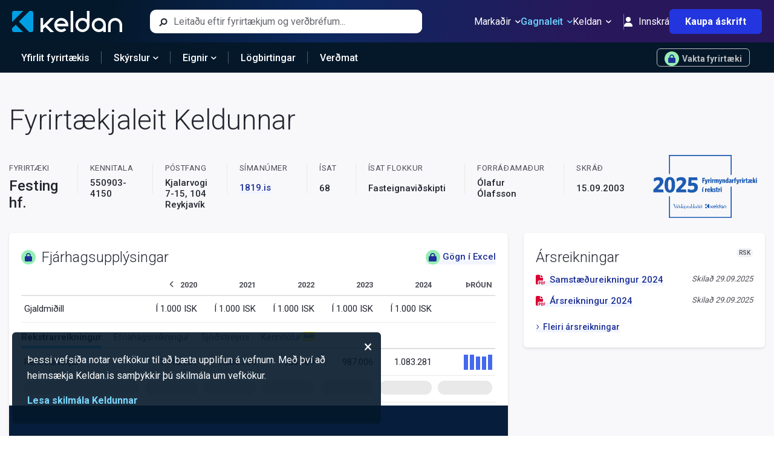

--- FILE ---
content_type: text/html; charset=utf-8
request_url: https://keldan.is/Fyrirtaeki/Yfirlit/5509034150
body_size: 7614
content:


<!DOCTYPE html>
<html lang="is">

<head>

    <meta charset="utf-8" />
    <meta http-equiv="Content-Type" content="text/html; charset=utf-8" />
    <meta name="HandheldFriendly" content="true" />
    <meta http-equiv="content-language" content="is-is">
    <meta http-equiv="X-UA-Compatible" content="IE=edge">
    <meta name="theme-color" content="#04182B">
    <meta name="viewport" content="width=device-width, initial-scale=1.0, maximum-scale=1.0,user-scalable=0" />

    <title>Festing hf. (5509034150) | Fj&#xE1;rhagsuppl&#xFD;singar</title>

        <meta property="og:description" content="Ársreikningar og aðrar nytsamlegar upplýsingar um íslensk fyrirtæki" />
        <meta property="og:title" content="Festing hf. | Fyrirtækjaleit Keldunnar" />

    <meta name="google-site-verification" content="HWsQQa_wDeoavVsQEm920ZPfO20G0_2zBrYdz0SyYAc" />
    <meta name="facebook-domain-verification" content="k4hfoydhjzw76bww9pij8szrp3wgsa" />

    <meta property="og:type" content="website" />
    <meta property="og:site_name" content="Keldan" />
    <meta property="og:image" content="/keldan-facebook-image.png" />
    <meta property="og:image:width" content="942" />
    <meta property="og:image:height" content="628" />
    <meta property="fb:app_id" content="1932098447032225" />

    


    <link rel="apple-touch-icon" sizes="180x180" href="/apple-touch-icon.png">
    <link rel="icon" href="/favicon.ico" />

    

        <link href="https://cdn.livemarketdata.com/ComponentLibrary/2022-01/Production/Styles/Build-v19.7.15/main.css" rel="stylesheet">
        <link href="https://cdn.livemarketdata.com/ComponentLibrary/2022-01/Production/Styles/Build-v19.7.15/2.css" rel="stylesheet">
    <script nonce="BtnOlXVQmlpgH3E4h0p1XrYHAmPNwj6S">
        !function (f, b, e, v, n, t, s) {
            if (f.fbq) return; n = f.fbq = function () {
                n.callMethod ?
                    n.callMethod.apply(n, arguments) : n.queue.push(arguments)
            };
            if (!f._fbq) f._fbq = n; n.push = n; n.loaded = !0; n.version = '2.0';
            n.queue = []; t = b.createElement(e); t.async = !0;
            t.src = v; s = b.getElementsByTagName(e)[0];
            s.parentNode.insertBefore(t, s)
        }(window, document, 'script',
            'https://connect.facebook.net/en_US/fbevents.js');
        fbq('init', '408288274331818');
        fbq('track', 'PageView');
    </script>
    <noscript><img height="1" width="1" style="display:none"
            src="https://www.facebook.com/tr?id=408288274331818&ev=PageView&noscript=1" /></noscript>
    <script nonce="BtnOlXVQmlpgH3E4h0p1XrYHAmPNwj6S">
        (function (w, d, s, l, i) {
            w[l] = w[l] || []; w[l].push({ 'gtm.start': new Date().getTime(), event: 'gtm.js' });
            var f = d.getElementsByTagName(s)[0], j = d.createElement(s), dl = l != 'dataLayer' ? '&l=' + l : ''; j.async = true;
            j.src = 'https://www.googletagmanager.com/gtm.js?id=' + i + dl; f.parentNode.insertBefore(j, f);
        })
            (window, document, 'script', 'dataLayer', 'GTM-NNGS89T');
    </script>
    <script async src="https://www.googletagmanager.com/gtag/js?id=G-TRCSKSBWC6" nonce="BtnOlXVQmlpgH3E4h0p1XrYHAmPNwj6S"></script>
    <script nonce="BtnOlXVQmlpgH3E4h0p1XrYHAmPNwj6S">
        window.dataLayer = window.dataLayer || [];
        function gtag() { dataLayer.push(arguments); }
        gtag('js', new Date());
        gtag('config', 'G-TRCSKSBWC6');
    </script>

    
    <meta 
        name="description"
        content='Festing hf., Kennitala: 550903-4150, Kjalarvogi 7-15, 104 Reykjav&#xED;k. Fj&#xE1;rhagsuppl&#xFD;singar me&#xF0; innslegnum lykilt&#xF6;lum &#xFA;r &#xE1;rsreikningum, helstu opinberu skr&#xE1;r, samanbur&#xF0;ur og v&#xF6;ktun.'
    />
    <meta
        name="keywords"
        content='Festing hf., Kjalarvogi 7-15, 5509034150, 550903-4150, fj&#xE1;rhagsuppl&#xFD;singar, rekstrarreikningur, efnahagsreikningur, sj&#xF3;&#xF0;streymi, &#xE1;rsreikningar, hlutaf&#xE9;lagaskr&#xE1;, v&#xF6;ktun, samanbur&#xF0;ur fyrirt&#xE6;kja, forr&#xE1;&#xF0;ama&#xF0;ur, raunverulegir eigendur, endanlegir eigendur, fyrirt&#xE6;kjaskr&#xE1;, sam&#xFE;ykktir, gildandi skr&#xE1;ning, pr&#xF3;k&#xFA;ruhafar, framkv&#xE6;mdastj&#xF3;rn, stj&#xF3;rn, rekstrartekjur, afkoma, ebita, ebit, eignir, skuldir, s&#xED;man&#xFA;mer, &#xED;sat flokkur, skr&#xE1;&#xF0;, stofna&#xF0;, fyrirt&#xE6;ki, fyrirt&#xE6;kjaleit, lykilt&#xF6;lur, eigi&#xF0; f&#xE9;, rekstur, efnahagur'
    />
    <script type="application/ld+json">
        {
            "@context": "http://schema.org",
            "@type": "Organization",
            "identifier": {
                "@type": "PropertyValue",
                "propertyID": "Kennitala",
                "name": "Kennitala",
                "description": "Kennitala Fyrirtækis",
                "value": "5509034150"
            }

                    ,
                    "name": "Festing hf.",
                    "address": {
                        "@type": "PostalAddress",
                        "streetAddress": "Kjalarvogi 7-15",
                        "postalCode": "104"
                    }
                        }
    </script>


    <script type="application/ld+json">
        {
        "@context": "http://schema.org",
        "@type": "WebSite",
        "url": "https://keldan.is",
        "potentialAction": {
        "@type": "SearchAction",
        "target": "https://keldan.is/Home/Search?search={search_term_string}",
        "query-input": "required name=search_term_string"
        }
        }
    </script>
</head>

<body>

    <div id="fb-root"></div>
    <script nonce="BtnOlXVQmlpgH3E4h0p1XrYHAmPNwj6S">
        (function (d, s, id) {
            var js, fjs = d.getElementsByTagName(s)[0];
            if (d.getElementById(id)) return;
            js = d.createElement(s); js.id = id;
            js.src = "https://connect.facebook.net/en_GB/sdk.js#xfbml=1&version=v2.10&appId=1932098447032225";
            fjs.parentNode.insertBefore(js, fjs);
        }(document, 'script', 'facebook-jssdk'));
    </script>
    <div>
        <div id='KCL_Header'></div>
        


<div id='KCL_company-profile'></div>
        <div id='KCL_Footer'></div>
    </div>
    <section id='KCL_CookieConsentForm'></section>

        <script type="text/javascript" src="https://cdn.livemarketdata.com/ComponentLibrary/2022-01/Production/Components/Build-v19.7.15/runtime-main.js" nonce="BtnOlXVQmlpgH3E4h0p1XrYHAmPNwj6S"></script>
        <script type="text/javascript" src="https://cdn.livemarketdata.com/ComponentLibrary/2022-01/Production/Components/Build-v19.7.15/main.js" nonce="BtnOlXVQmlpgH3E4h0p1XrYHAmPNwj6S"></script>
        <script type="text/javascript" src="https://cdn.livemarketdata.com/ComponentLibrary/2022-01/Production/Components/Build-v19.7.15/2.js" nonce="BtnOlXVQmlpgH3E4h0p1XrYHAmPNwj6S"></script>

    <script nonce="BtnOlXVQmlpgH3E4h0p1XrYHAmPNwj6S">
        ReactDOM.render(React.createElement(
            ReactComponents.Layout.Header,
            {
                userInfo: {
                    name: "" || undefined,
                    isAuthenticated: false,
                    isSubscriber: "False" === 'True',
                    isAdmin: 'False' === 'True'
                }
            }
        ), document.getElementById('KCL_Header'));
            ReactDOM.render(React.createElement(
                ReactComponents.Layout.Footer
            ), document.getElementById('KCL_Footer'));
        //cookieconsentform
        ReactDOM.render(React.createElement(
            ReactComponents.Layout.CookieConsentForm
        ), document.getElementById('KCL_CookieConsentForm'));
    </script>
    
    <script nonce="BtnOlXVQmlpgH3E4h0p1XrYHAmPNwj6S">
        ReactDOM.render(React.createElement(
            ReactComponents.Company.TestProfile,
            {"isAuthenticated":false,"isSubscriber":false,"id":"5509034150"}
        ), document.getElementById('KCL_company-profile'))
    </script>

</body>

</html>

--- FILE ---
content_type: text/html;charset=UTF-8
request_url: https://app.pulsmedia.is/snjallbordi/i4j1qxubv37blwi/
body_size: 9535
content:
<!DOCTYPE html>
<html lang="is" dir="ltr">
  <head>
    <meta charset="utf-8">
    <link rel="stylesheet" href="https://storage.googleapis.com/puls/js/splide/dist/css/splide.min.css">
    <link rel="stylesheet" href="https://cdnjs.cloudflare.com/ajax/libs/animate.css/4.1.1/animate.min.css"/>
    <link rel="preconnect" href="https://fonts.gstatic.com">
    <link href="https://fonts.googleapis.com/css2?family=Montserrat:wght@500;600;700;800;900&display=swap" rel="stylesheet">
    <link href="https://fonts.googleapis.com/css2?family=Merriweather:wght@500;600;700;800;900&display=swap" rel="stylesheet">
    <link href="https://fonts.googleapis.com/css2?family=Righteous&display=swap" rel="stylesheet">

    <title>Púls Template 1</title>

    <style>
      :root {
        --primarycolor: #ee7500;
        --secondarycolor: #bb3300;
        --mainimage: url("");
        --ctacolor: #ee7500;
        --ctatextcolor: #fff;
        --headercolor: #222;
        --headerfontsize: 20px;
        --subheaderfontsize: 14px;
        --pricefontsize: 14px;
        --bgr: #fff;

        /* COLORS */
        --black: #222;
        --blue: #07196D;
        --pink: #EB4ABD;
        --green: #7AC5E8;
        --yellow: #F9E04B;
        --grey: #555;
        --lightgrey: #eee;
        --white: #EC5EB9;

        --logo: url("https://eldumrett.is/themes/custom/xi_eldumrett/public/images/logo.svg");

        --smaller: 0.75;
        --animate-delay: 0.6s;
      }

      body {
        margin: 0;
        overflow: hidden;
      }

      a {
        text-decoration: none;
      }

      .bgcontainer {
        
        display: flex;
        margin: 0;
        height: 100%;
        width: 100%;
        justify-content: flex-start;
        align-items: flex-start;
        vertical-align: top;
        flex-direction: ;
        background-color: ;

      }

      .mainimg {
        position: relative;
        background-size: cover;
        background-position: center center;
        background-repeat: no-repeat;
        width: 100vw;
        height: 100vh;
        background-color: #ccc;
      }

      

      .splide__slide {
        position: relative;
        margin: 0;
        max-width: 100%;
        background-repeat: no-repeat;
        background-position: center center;
        width: 100vw;
        height: 100vh;
        left: 0;
        top: 0;
        
      }

      .splide__progress {
        background: ;
      }

      .splide__progress__bar {
        background: ;
        height: 1vh;
        width: 0;
      }

      .splide__arrow {
        opacity: 1.0;
        height: 2em;
        width: 2em;
        background-color: ;
      }

      .splide__arrow:hover {
        background-color: ;
      }

      .splide__arrow--prev {
        left: 0.4em;
      }

      .splide__arrow--next {
        right: 0.4em;
      }

      .splide__arrow svg {
        fill: ;
        height: 1em;
        width: 1em;
      }
      
        .splide310 {
          display: none;
        }
        
        .splidebox {
          display: none;
        }
      
      


      
      

      /* PORTRAIT (310x400 ofl) */

      @media only screen and (max-aspect-ratio: 1/1) and (min-aspect-ratio: 3/5) {

        .bgcontainer {
          justify-content: flex-start;
          align-items: flex-start;
          vertical-align: top;
          flex-direction: column-reverse;
        }

        .mainimg {
          width: 100vw;
          height: 100vh;
          background-position: top center;
        }

        .splide__slide {    
          width: 100vw;
          height: 100vh;

        }

        .splide__arrow {
          height: 8vw;
          width: 8vw;
        }

        .splide__arrow svg {
          height: 4vw;
          width: 4vw;
        }

        .splide__progress {
          background: #FFF;
        }

        .splide__progress__bar {
          background: #FFF;
          height: 1vh;
          width: 0;
        }
        
        .splide1018 {
          display: none;
        }
        
        .splidebox {
          display: none;
        }
        
        .splide310 {
          display: block;
        }
        
        
        

        
      }

      /* BOX (300x250 ofl) */

      @media (min-aspect-ratio: 8/9) and (max-aspect-ratio: 8/5) {

        .bgcontainer {
          justify-content: space-around;
          align-items: flex-start;
          vertical-align: top;
          flex-direction: column-reverse;
        }

        .mainimg {
          width: 100vw;
          height: 100vh;
          background-position: center center;
        }
        
        .splide__slide {
          width: 100vw;
          height: 100vh;
        }

        .splide__arrow {
          height: 8vw;
          width: 8vw;
        }

        .splide__arrow svg {
          height: 4vw;
          width: 4vw;
        }

        .splide__progress {
          background: #FFF;
        }

        .splide__progress__bar {
          background: #FFF;
          height: 1vh;
          width: 0;
        }
        
        .splide1018 {
          display: none;
        }
        
        .splide310 {
          display: none;
        }
        
        .splidebox {
          display: block;
        }
        
        
        
                
        
      }
      .animate__animated.animate__bounce {
        --animate-duration: 1s;

      }
    </style>

    <script src="https://storage.googleapis.com/puls/js/splide/dist/js/splide.min.js"></script>

  </head>
  <body uid="25415" data-campaignid="7215" data-adplacementid="51404" data-placementid="328" data-sizeid="2" data-width="310" data-height="400" >

    
    <div class="bgcontainer">
                
        <a href="https://www.pulsmedia.is" target="_blank">
        
        <div class="mainimg">
            
            
            
                <div class="splide1018">
                    <div class="splide__track">
                        <ul class="splide__list">
                            <li class="splide__slide" style="background-image: url('https://pulsmediacdn.com/adimages/2504e3d9-bae9-4655-80de-8edd2b0303ca'); background-size: cover;"></li>
                            
                            
                        </ul>
                    </div>
                    <div class="splide__progress">
                        <div class="splide__progress__bar"></div>
                    </div>
                </div>


          
         
 

                <div class="splidebox">
                    <div class="splide__track">
                        <ul class="splide__list">
                            
                            <li class="splide__slide" style="background-image: url('https://pulsmediacdn.com/adimages/c9b9378a-001f-4801-8457-54515e42d272'); background-size: cover;"></li>
                            <li class="splide__slide" style="background-image: url('https://pulsmediacdn.com/adimages/12ccedaf-68ef-493e-805c-22c916322bb9'); background-size: cover;"></li>
                        </ul>
                    </div>
                    <div class="splide__progress">
                        <div class="splide__progress__bar"></div>
                    </div>
                </div>





                <div class="splide310">
                    <div class="splide__track">
                        <ul class="splide__list">
                            <li class="splide__slide" style="background-image: url('https://pulsmediacdn.com/adimages/5a9dfbf7-f38a-43b5-bc42-9efeed7e799c'); background-size: cover;"></li>
                            <li class="splide__slide" style="background-image: url('https://pulsmediacdn.com/adimages/c32834be-9dfd-4110-a73a-f6c4290d726b'); background-size: cover;"></li>
                            <li class="splide__slide" style="background-image: url('https://pulsmediacdn.com/adimages/e32cda0c-a1e6-4734-99cb-094a34bbe50c'); background-size: cover;"></li>
                        </ul>
                    </div>
                    <div class="splide__progress">
                        <div class="splide__progress__bar"></div>
                    </div>
                </div>


        

        </div>


    </a>
        
        
    </div>
    

    <script>
      document.addEventListener('DOMContentLoaded', function () {
        var splide = new Splide('.splide1018', {
          type: 'fade',
          perPage: 1,
          autoplay: true,
          speed: 1100,
          arrows: false,
          drag: false,
          interval: 5000,
          pauseOnHover: false,
          pagination: false
        });
        splide.mount();
      });
      
      document.addEventListener('DOMContentLoaded', function () {
        var splide = new Splide('.splidebox', {
          type: 'fade',
          perPage: 1,
          autoplay: true,
          speed: 1100,
          arrows: false,
          drag: false,
          interval: 5000,
          pauseOnHover: false,
          pagination: false
        });
        splide.mount();
      });
      
      document.addEventListener('DOMContentLoaded', function () {
        var splide = new Splide('.splide310', {
          type: 'fade',
          perPage: 1,
          rewind: true,
          autoplay: true,
          speed: 1100,
          arrows: false,
          drag: false,
          interval: 5000,
          pauseOnHover: false,
          pagination: false
        });
        splide.mount();
      });
      
      
    </script>

    <script src="https://storage.googleapis.com/puls/js/tracking2.js"></script>
    <script src="https://storage.googleapis.com/puls/js/scrolling.js"></script>
  </body>
</html>

--- FILE ---
content_type: image/svg+xml
request_url: https://cdn.livemarketdata.com/Images/Excellent/fyrirmyndar2025.svg
body_size: 6242
content:
<?xml version="1.0" encoding="utf-8"?>
<svg width="800" height="469" viewBox="0 0 800 469" fill="none" xmlns="http://www.w3.org/2000/svg">
  <defs>
    <clipPath clipPathUnits="userSpaceOnUse" id="clipPath16">
      <path d="M 0,0 H 595.276 V 841.89 H 0 Z" id="path14"/>
    </clipPath>
    <clipPath clipPathUnits="userSpaceOnUse" id="clipPath60">
      <path d="M 0,0 H 595.276 V 841.89 H 0 Z" id="path58"/>
    </clipPath>
    <clipPath clipPathUnits="userSpaceOnUse" id="clipPath190">
      <path d="M 0,0 H 595.276 V 841.89 H 0 Z" id="path188"/>
    </clipPath>
  </defs>
  <g id="g8" transform="matrix(2.4101, 0, 0, -2.4101, -342.875244, 1660.04248)" style="">
    <g id="g10">
      <g id="g12" clip-path="url(#clipPath16)">
        <path d="m 304.593,585.535 h -3.304 V 574.37 h 3.304 z m 2.506,3.645 -4.033,0.707 -1.117,-3.464 h 2.142 z m 9.434,-6.881 -0.547,3.463 c -1.094,-0.136 -2.028,-0.888 -2.621,-1.845 l -0.25,1.618 h -2.78 v -11.166 h 3.304 v 6.813 c 0.752,0.616 1.777,1.049 2.894,1.117 m 9.023,-2.119 c 0,3.235 -1.322,5.582 -4.284,5.582 -2.94,0 -4.557,-2.552 -4.557,-5.833 0,-3.805 1.731,-5.788 4.922,-5.788 1.572,0 2.939,0.41 3.896,0.98 l -0.365,2.347 c -1.025,-0.57 -1.936,-0.843 -2.939,-0.843 -1.276,0 -2.028,0.752 -2.233,2.347 h 5.491 c 0.023,0.205 0.069,0.843 0.069,1.208 m -3.076,0.774 h -2.53 c 0.114,1.823 0.593,2.575 1.276,2.575 0.73,0 1.231,-0.866 1.254,-2.575 m 12.965,-6.266 -2.393,5.993 2.119,4.854 h -3.304 l -1.777,-4.467 v 9.753 l -3.281,-0.501 v -15.951 h 3.281 v 5.241 l 2.028,-5.4 z m 7.725,2.962 c 0,1.915 -1.436,2.872 -2.963,3.601 -1.002,0.455 -1.549,0.866 -1.549,1.299 0,0.387 0.296,0.638 0.775,0.638 0.66,0 1.367,-0.206 2.688,-0.821 l 0.433,2.643 c -1.025,0.502 -2.05,0.752 -3.281,0.752 -2.324,0 -3.669,-1.481 -3.669,-3.349 0,-1.96 1.368,-2.848 2.872,-3.532 1.071,-0.501 1.663,-0.912 1.663,-1.436 0,-0.433 -0.319,-0.752 -0.98,-0.752 -0.911,0 -1.891,0.365 -3.304,1.117 l -0.433,-2.666 c 1.094,-0.638 2.438,-1.003 3.783,-1.003 2.461,0 3.965,1.368 3.965,3.509 m 7.041,-3.235 -0.433,2.711 c -0.205,-0.045 -0.57,-0.068 -0.821,-0.068 -0.752,0 -1.048,0.365 -1.048,1.162 v 4.512 h 2.233 l -0.455,2.803 h -1.778 v 3.919 l -3.167,-0.524 v -3.395 h -1.276 v -2.803 h 1.276 v -4.922 c 0,-2.757 1.116,-3.623 3.577,-3.623 0.775,0 1.436,0.114 1.892,0.228 m 7.2,7.884 -0.547,3.463 c -1.094,-0.136 -2.028,-0.888 -2.62,-1.845 l -0.251,1.618 h -2.78 v -11.166 h 3.304 v 6.813 c 0.752,0.616 1.777,1.049 2.894,1.117 m 4.443,6.312 c 0,1.048 -0.843,1.845 -1.868,1.845 -1.049,0 -1.869,-0.797 -1.869,-1.845 0,-1.048 0.82,-1.869 1.869,-1.869 1.025,0 1.868,0.821 1.868,1.869 m -0.228,-3.076 h -3.304 V 574.37 h 3.304 z" style="fill:#1e5cb3;fill-opacity:1;fill-rule:nonzero;stroke:none" id="path18"/>
        <g id="g20" transform="translate(309.4233,614.924)">
          <path d="M 0,0 V 3.213 H -7.975 V -12.51 h 3.737 v 6.061 h 3.44 L -1.322,-3.19 H -4.238 V 0 Z M 9.456,-1.344 H 6.152 L 4.762,-8.796 3.19,-1.185 -0.274,-1.595 2.871,-12.669 2.78,-13.034 c -0.365,-0.501 -0.843,-0.661 -1.299,-0.661 -0.456,0 -0.798,0.069 -1.23,0.16 l 0.455,-2.712 c 0.388,-0.068 0.935,-0.114 1.481,-0.114 2.416,0 3.464,1.071 4.193,3.737 z m 6.904,-3.236 -0.547,3.463 c -1.093,-0.136 -2.028,-0.888 -2.62,-1.845 l -0.251,1.618 h -2.78 V -12.51 h 3.304 v 6.813 c 0.752,0.616 1.778,1.049 2.894,1.117 m 4.443,6.312 c 0,1.048 -0.843,1.845 -1.868,1.845 -1.048,0 -1.869,-0.797 -1.869,-1.845 0,-1.048 0.821,-1.869 1.869,-1.869 1.025,0 1.868,0.821 1.868,1.869 m -0.227,-3.076 h -3.304 v -11.165 h 3.304 z m 7.77,-3.236 -0.547,3.463 c -1.094,-0.136 -2.028,-0.888 -2.621,-1.845 l -0.25,1.618 h -2.78 V -12.51 h 3.304 v 6.813 c 0.752,0.616 1.777,1.049 2.894,1.117 m 14.606,-7.93 v 8.545 c 0,1.823 -0.821,2.848 -2.644,2.848 -1.139,0 -2.096,-0.615 -2.871,-1.321 -0.364,0.843 -1.139,1.321 -2.347,1.321 -1.162,0 -2.142,-0.638 -2.916,-1.39 l -0.205,1.163 h -2.78 V -12.51 h 3.281 v 7.884 c 0.433,0.365 0.82,0.57 1.23,0.57 0.502,0 0.729,-0.319 0.729,-0.798 v -7.656 h 3.259 v 7.884 c 0.433,0.365 0.843,0.57 1.253,0.57 0.502,0 0.729,-0.319 0.729,-0.798 v -7.656 z m 10.367,11.166 h -3.304 l -1.39,-7.452 -1.572,7.611 -3.464,-0.41 3.145,-11.074 -0.091,-0.365 c -0.365,-0.501 -0.843,-0.661 -1.299,-0.661 -0.456,0 -0.798,0.069 -1.23,0.16 l 0.455,-2.712 c 0.388,-0.068 0.934,-0.114 1.481,-0.114 2.416,0 3.464,1.071 4.193,3.737 z m 9.365,-11.166 v 8.545 c 0,1.823 -0.843,2.848 -2.689,2.848 -1.184,0 -2.164,-0.66 -2.962,-1.412 l -0.205,1.185 H 54.025 V -12.51 h 3.304 v 7.862 c 0.433,0.341 0.889,0.592 1.322,0.592 0.479,0 0.729,-0.342 0.729,-0.82 v -7.634 z m 10.322,0 V 3.942 L 69.702,3.441 v -4.854 c -0.319,0.091 -0.729,0.137 -1.139,0.137 -2.666,0 -4.717,-1.846 -4.717,-6.198 0,-3.532 1.413,-5.264 3.487,-5.264 1.162,0 2.005,0.593 2.711,1.299 l 0.16,-1.071 z m -3.304,3.281 c -0.364,-0.341 -0.774,-0.546 -1.139,-0.546 -0.866,0 -1.458,0.615 -1.458,2.643 0,2.233 0.752,3.19 1.937,3.19 0.227,0 0.432,-0.046 0.66,-0.16 z m 12.761,-3.281 v 7.611 c 0,2.666 -1.14,3.737 -3.737,3.737 -1.595,0 -2.735,-0.319 -3.965,-0.82 l 0.41,-2.553 c 1.116,0.57 1.982,0.844 2.643,0.844 0.957,0 1.367,-0.365 1.367,-1.368 v -0.41 c -3.167,-0.501 -5.058,-1.754 -5.058,-4.238 0,-2.028 1.071,-3.008 2.575,-3.008 1.116,0 1.982,0.547 2.757,1.345 l 0.182,-1.14 z m -3.282,2.757 c -0.41,-0.387 -0.797,-0.592 -1.185,-0.592 -0.478,0 -0.82,0.387 -0.82,1.071 0,0.911 0.524,1.64 2.005,2.096 z m 10.915,5.173 -0.547,3.463 c -1.094,-0.136 -2.028,-0.888 -2.621,-1.845 l -0.25,1.618 h -2.78 V -12.51 h 3.304 v 6.813 c 0.752,0.616 1.777,1.049 2.894,1.117 M 97.319,1.025 96.908,3.6 c -0.432,0.069 -0.843,0.137 -1.709,0.137 -2.073,0 -3.326,-1.139 -3.326,-3.35 v -1.731 h -1.345 v -2.803 h 1.345 v -8.363 h 3.167 v 8.363 h 2.187 l -0.455,2.803 H 95.04 v 1.184 c 0,0.889 0.342,1.277 1.23,1.277 0.411,0 0.684,-0.023 1.049,-0.092 m 9.866,-2.369 h -3.304 l -1.39,-7.452 -1.573,7.611 -3.463,-0.41 3.144,-11.074 -0.091,-0.365 c -0.364,-0.501 -0.843,-0.661 -1.299,-0.661 -0.455,0 -0.797,0.069 -1.23,0.16 l 0.456,-2.712 c 0.387,-0.068 0.934,-0.114 1.481,-0.114 2.415,0 3.463,1.071 4.193,3.737 z m 6.904,-3.236 -0.547,3.463 c -1.094,-0.136 -2.028,-0.888 -2.621,-1.845 l -0.25,1.618 h -2.78 V -12.51 h 3.304 v 6.813 c 0.752,0.616 1.777,1.049 2.894,1.117 m 4.443,6.312 c 0,1.048 -0.843,1.845 -1.869,1.845 -1.048,0 -1.868,-0.797 -1.868,-1.845 0,-1.048 0.82,-1.869 1.868,-1.869 1.026,0 1.869,0.821 1.869,1.869 m -0.228,-3.076 H 115 v -11.165 h 3.304 z m 7.77,-3.236 -0.547,3.463 c -1.093,-0.136 -2.028,-0.888 -2.62,-1.845 l -0.251,1.618 h -2.78 V -12.51 h 3.304 v 6.813 c 0.752,0.616 1.778,1.049 2.894,1.117 m 6.973,-7.884 -0.433,2.711 c -0.205,-0.045 -0.57,-0.068 -0.821,-0.068 -0.752,0 -1.048,0.365 -1.048,1.162 v 4.512 h 2.233 l -0.455,2.803 h -1.778 v 3.919 l -3.167,-0.524 v -3.395 h -1.276 v -2.803 h 1.276 v -4.922 c 0,-2.757 1.116,-3.623 3.577,-3.623 0.775,0 1.436,0.114 1.892,0.228 m 14.4,5.901 c 0,3.236 -1.39,5.446 -4.033,5.446 -1.116,0 -1.959,-0.41 -2.598,-1.093 -0.524,0.729 -1.389,1.048 -2.643,1.048 -1.481,0 -2.734,-0.365 -3.851,-0.866 l 0.388,-2.484 c 0.911,0.479 1.845,0.821 2.734,0.821 0.866,0 1.276,-0.365 1.276,-1.368 v -0.41 c -3.167,-0.501 -5.058,-1.754 -5.058,-4.238 0,-2.096 1.276,-3.008 2.871,-3.008 1.23,0 2.347,0.479 3.395,1.413 0.82,-0.934 2.051,-1.436 3.6,-1.436 1.572,0 2.962,0.41 3.897,0.98 l -0.365,2.347 c -1.003,-0.57 -1.937,-0.843 -2.917,-0.843 -1.298,0 -2.028,0.752 -2.256,2.347 h 5.492 c 0.046,0.205 0.068,0.98 0.068,1.344 m -3.007,0.638 h -2.53 c 0.114,1.823 0.593,2.575 1.276,2.575 0.752,0 1.254,-0.866 1.254,-2.575 m -5.401,-3.782 c -0.456,-0.365 -0.957,-0.638 -1.413,-0.638 -0.569,0 -0.911,0.387 -0.911,1.116 0,0.866 0.57,1.55 1.914,2.028 v -0.045 c 0.023,-0.82 0.182,-1.8 0.41,-2.461 m 18.297,-2.484 -2.392,5.993 2.119,4.854 h -3.304 l -1.777,-4.467 V 3.942 L 148.7,3.441 V -12.51 h 3.282 v 5.241 l 2.028,-5.4 z m 4.33,13.923 c 0,1.048 -0.843,1.845 -1.869,1.845 -1.048,0 -1.868,-0.797 -1.868,-1.845 0,-1.048 0.82,-1.869 1.868,-1.869 1.026,0 1.869,0.821 1.869,1.869 m -0.228,-3.076 h -3.304 v -11.165 h 3.304 z" style="fill:#1e5cb3;fill-opacity:1;fill-rule:nonzero;stroke:none" id="path22"/>
        </g>
        <g id="g24" transform="translate(222.3419,524.8467)">
          <path d="M 0,0 V 5.95 H -1.26 V 6.202 H 0 C 0.502,6.2 1.007,6.232 1.322,6.548 V 0 h 1.26 V -0.252 H -1.26 L -1.26,0 Z M -0.157,9.382 C -0.143,8.941 0.219,8.579 0.661,8.563 1.101,8.579 1.463,8.941 1.448,9.382 1.463,9.823 1.101,10.186 0.661,10.201 0.219,10.186 -0.143,9.823 -0.157,9.382 M 7.336,2.424 V 3.652 C 7.352,5.035 7.289,6.295 5.51,6.297 3.76,6.295 3.697,5.035 3.684,3.652 V 2.424 C 3.697,1.066 3.76,-0.195 5.51,-0.189 7.289,-0.195 7.352,1.066 7.336,2.424 M 5.258,9.666 C 4.8,10.107 4.138,10.579 3.4,10.893 l 0.158,0.189 C 4.218,10.894 5.272,10.39 5.825,9.948 L 7.399,10.83 7.556,10.61 6.077,9.791 C 6.911,9.225 8.864,7.46 8.879,3.715 8.864,0.972 7.54,-0.447 5.51,-0.441 3.492,-0.447 2.185,1.239 2.173,3.055 2.185,4.862 3.492,6.547 5.51,6.548 6.233,6.547 6.784,6.405 7.305,5.824 H 7.336 C 7.037,7.146 6.217,8.689 5.479,9.445 L 3.809,8.532 3.652,8.752 Z M 9.32,-0.347 h 0.251 c 0.017,0.326 -0.03,0.577 0.189,0.567 0.3,0.01 0.678,-0.667 1.921,-0.661 1.215,-0.006 2.192,0.956 2.204,2.424 -0.012,1.083 -0.533,1.775 -1.795,1.858 l -0.535,0.031 c -1.053,0.06 -1.668,0.344 -1.669,1.165 0.001,0.817 0.647,1.258 1.448,1.26 1.247,-0.002 1.719,-0.821 1.827,-1.732 h 0.22 l -0.063,1.889 h -0.22 V 6.328 C 13.085,6.105 13.069,5.996 12.972,5.982 12.817,5.996 12.234,6.547 11.397,6.548 10.155,6.547 9.414,5.649 9.413,4.502 9.414,2.877 10.407,2.735 11.429,2.613 12.266,2.531 13.211,2.514 13.223,1.259 13.211,0.372 12.55,-0.195 11.681,-0.189 10.029,-0.195 9.619,1.222 9.508,2.013 h -0.22 z m 12.783,9.729 c 0.004,-0.441 0.366,-0.803 0.818,-0.819 0.43,0.016 0.793,0.378 0.787,0.819 0.006,0.441 -0.357,0.804 -0.787,0.819 C 22.469,10.186 22.107,9.823 22.103,9.382 M 33.027,0.945 c -0.01,-1.03 0.716,-1.392 1.826,-1.386 1.157,-0.006 1.615,0.813 1.733,1.197 L 36.333,0.788 C 36.247,0.529 35.901,-0.195 35.105,-0.189 34.608,-0.195 34.34,0.009 34.35,0.661 V 5.95 h 2.172 V 6.202 H 34.35 V 8.405 H 34.16 C 33.884,6.862 33.286,6.169 31.642,6.202 V 5.95 h 1.385 z m 7.84,2.233 h -0.252 c -1.16,0.014 -2.592,-0.017 -2.582,-1.699 -0.01,-0.886 0.131,-1.548 1.133,-1.543 1.188,-0.005 1.708,0.878 1.701,1.197 z m 1.323,-2.58 c 0.007,-0.304 0.054,-0.697 0.471,-0.692 0.371,-0.005 0.592,0.294 0.818,0.629 l 0.19,-0.126 C 43.363,-0.117 42.954,-0.447 42.284,-0.441 41.535,-0.447 41,-0.021 40.899,0.535 h -0.032 c -0.545,-0.714 -1.253,-0.982 -2.299,-0.976 -1.223,-0.006 -1.963,0.609 -1.952,1.668 -0.011,1.777 2.336,2.217 3.967,2.204 h 0.284 V 5.384 C 40.874,6.121 40.182,6.295 39.575,6.297 39.125,6.295 38.054,6.121 38.065,5.541 38.054,5.177 38.573,5.349 38.568,4.627 38.573,4.263 38.26,3.979 37.844,3.967 c -0.436,0.012 -0.687,0.359 -0.693,0.881 0.006,0.816 0.856,1.699 2.424,1.7 1.205,-0.001 2.622,-0.615 2.615,-1.825 z m 16.907,2.58 h -0.253 c -1.163,0.014 -2.597,-0.017 -2.581,-1.699 -0.016,-0.886 0.126,-1.548 1.133,-1.543 1.182,-0.005 1.703,0.878 1.701,1.197 z m 1.322,-2.58 c 0.002,-0.304 0.05,-0.697 0.472,-0.692 0.365,-0.005 0.587,0.294 0.818,0.629 l 0.19,-0.126 c -0.312,-0.526 -0.722,-0.856 -1.387,-0.85 -0.753,-0.006 -1.288,0.42 -1.384,0.976 h -0.031 c -0.55,-0.714 -1.258,-0.982 -2.299,-0.976 -1.229,-0.006 -1.969,0.609 -1.984,1.668 0.015,1.777 2.363,2.217 3.999,2.204 h 0.284 V 5.384 C 59.099,6.121 58.405,6.295 57.805,6.297 57.35,6.295 56.279,6.121 56.295,5.541 56.279,5.177 56.798,5.349 56.798,4.627 c 0,-0.364 -0.315,-0.648 -0.724,-0.66 -0.442,0.012 -0.692,0.359 -0.692,0.881 0,0.816 0.849,1.699 2.423,1.7 1.198,-0.001 2.616,-0.615 2.614,-1.825 z m 6.139,1.826 V 3.652 C 66.548,5.035 66.486,6.295 64.733,6.297 62.958,6.295 62.894,5.035 62.906,3.652 V 2.424 c -0.012,-1.358 0.052,-2.619 1.827,-2.613 1.753,-0.006 1.815,1.255 1.825,2.613 M 64.48,9.666 c -0.483,0.441 -1.145,0.913 -1.857,1.227 l 0.125,0.189 c 0.666,-0.188 1.72,-0.692 2.298,-1.134 l 1.544,0.882 0.158,-0.22 -1.449,-0.819 c 0.809,-0.566 2.762,-2.331 2.77,-6.076 -0.008,-2.743 -1.332,-4.162 -3.336,-4.156 -2.044,-0.006 -3.351,1.68 -3.339,3.496 -0.012,1.807 1.295,3.492 3.339,3.493 0.697,-0.001 1.248,-0.143 1.793,-0.724 h 0.032 C 66.234,7.146 65.413,8.689 64.669,9.445 L 63.033,8.532 62.875,8.752 Z M 69.55,0 h -1.26 v -0.252 h 3.841 V 0 h -1.26 V 6.548 C 70.564,6.232 70.061,6.2 69.55,6.202 H 68.29 V 5.95 h 1.26 z m 0.126,9.382 c 0.001,-0.441 0.364,-0.803 0.818,-0.819 0.427,0.016 0.79,0.378 0.788,0.819 0.002,0.441 -0.361,0.804 -0.788,0.819 C 70.04,10.186 69.677,9.823 69.676,9.382 M 77.232,2.424 V 3.652 C 77.224,5.035 77.162,6.295 75.405,6.297 73.634,6.295 73.57,5.035 73.578,3.652 V 2.424 c -0.008,-1.358 0.056,-2.619 1.827,-2.613 1.757,-0.006 1.819,1.255 1.827,2.613 m -2.078,7.242 c -0.481,0.441 -1.143,0.913 -1.858,1.227 l 0.126,0.189 c 0.669,-0.188 1.722,-0.692 2.298,-1.134 l 1.544,0.882 0.156,-0.22 -1.448,-0.819 c 0.811,-0.566 2.764,-2.331 2.77,-6.076 -0.006,-2.743 -1.329,-4.162 -3.337,-4.156 -2.04,-0.006 -3.348,1.68 -3.337,3.496 -0.011,1.807 1.297,3.492 3.337,3.493 0.702,-0.001 1.251,-0.143 1.795,-0.724 h 0.032 C 76.909,7.146 76.091,8.689 75.343,9.445 L 73.705,8.532 73.548,8.752 Z M 24.842,0 V -0.252 H 21.898 21 17.962 V 0 h 1.134 L 16.892,2.707 16.325,2.203 V 0 h 1.102 V -0.252 H 13.775 V 0 h 1.228 v 12.429 h -1.226 v 0.251 h 2.549 V 12.429 H 16.325 V 2.55 l 2.519,2.424 c 0.35,0.328 0.555,0.612 0.566,0.724 -0.011,0.172 -0.231,0.25 -0.724,0.252 H 18.15 V 6.202 H 21 21.488 22.26 c 0.493,-0.002 0.997,0.03 1.322,0.346 V 0 Z M 22.26,5.95 H 21.488 21 20.921 C 20.392,5.948 20.139,5.822 19.599,5.32 L 17.868,3.652 20.324,0.598 C 20.675,0.168 20.801,-0.005 21.11,0 h 0.788 0.362 z M 51.163,3.055 C 51.149,1.207 49.872,-0.447 47.921,-0.441 46.786,-0.447 46.045,0.388 45.842,0.882 H 45.81 V -0.252 H 43.385 V 0 h 1.103 V 12.429 H 43.26 v 0.251 h 2.549 V 12.492 H 45.81 V 4.943 h 0.032 c 0.281,0.737 1.038,1.604 2.171,1.605 1.891,-0.001 3.136,-1.954 3.15,-3.493 m -1.512,0 C 49.636,5.208 49.401,6.295 48.013,6.297 46.707,6.295 45.809,5.003 45.81,3.841 V 2.013 c -0.001,-1.484 1.165,-2.208 2.111,-2.202 1.526,-0.006 1.715,0.892 1.73,3.244 m -17.757,0 C 31.901,1.207 30.625,-0.447 28.651,-0.441 27.57,-0.447 26.829,0.357 26.604,0.882 h -0.031 v -4.866 h 0.125 0.516 V -4.237 H 26.698 25.25 24.635 v 0.253 h 0.615 0.001 V 5.95 h -1.103 v 0.252 h 1.103 c 0.491,-0.002 0.996,0.03 1.322,0.346 V 4.943 h 0.031 c 0.272,0.737 1.029,1.604 2.173,1.605 1.88,-0.001 3.124,-1.954 3.117,-3.493 m -1.512,0 C 30.39,5.208 30.153,6.295 28.777,6.297 27.459,6.295 26.562,5.003 26.573,3.841 V 2.013 c -0.011,-1.231 0.933,-2.208 2.078,-2.202 1.549,-0.006 1.739,0.892 1.731,3.244 M 53.588,0 v 12.429 h 10e-4 v 0.251 h -2.55 v -0.251 h 1.225 V 0 h -1.259 v -0.252 h 3.84 V 0 Z M -2.33,10.83 v -0.252 h 0.158 C -1.071,10.579 -0.929,10.327 -0.945,9.98 -0.929,9.713 -1.103,9.303 -1.48,8.249 L -3.715,1.951 h -0.032 l -3.652,9.586 c -0.026,0.119 -0.037,0.213 -0.032,0.292 -0.015,0.348 0.127,0.6 1.228,0.599 h 0.157 v 0.251 h -1.486 -1.946 -1.486 v -0.251 h 0.409 c 0.912,10e-4 1.181,-1.011 1.416,-1.641 L -8.6,9.293 -4.533,-0.63 h 0.157 l 3.652,10.138 c 0.236,0.63 0.504,1.071 1.417,1.07 h 0.409 v 0.252 z" style="fill:#1e5cb3;fill-opacity:1;fill-rule:nonzero;stroke:none" id="path26"/>
        </g>
      </g>
    </g>
    <g id="g28" transform="translate(199.7604,688.8189)">
      <path d="M 0,0 V -58.677" style="fill:none;stroke:#1e5cb3;stroke-width:3.242;stroke-linecap:butt;stroke-linejoin:miter;stroke-miterlimit:4;stroke-dasharray:none;stroke-opacity:1" id="path30"/>
    </g>
    <g id="g32" transform="translate(199.7604,561.2598)">
      <path d="M 0,0 V -66.96" style="fill:none;stroke:#1e5cb3;stroke-width:3.242;stroke-linecap:butt;stroke-linejoin:miter;stroke-miterlimit:4;stroke-dasharray:none;stroke-opacity:1" id="path34"/>
    </g>
    <g id="g36" transform="translate(391.0381,688.8189)">
      <path d="M 0,0 V -61.778" style="fill:none;stroke:#1e5cb3;stroke-width:3.242;stroke-linecap:butt;stroke-linejoin:miter;stroke-miterlimit:4;stroke-dasharray:none;stroke-opacity:1" id="path38"/>
    </g>
    <g id="g40" transform="translate(391.0381,591.0188)">
      <path d="M 0,0 V -96.719" style="fill:none;stroke:#1e5cb3;stroke-width:3.242;stroke-linecap:butt;stroke-linejoin:miter;stroke-miterlimit:4;stroke-dasharray:none;stroke-opacity:1" id="path42"/>
    </g>
    <g id="g44" transform="translate(198.1395,687.1979)">
      <path d="M 0,0 H 194.52" style="fill:none;stroke:#1e5cb3;stroke-width:3.242;stroke-linecap:butt;stroke-linejoin:miter;stroke-miterlimit:4;stroke-dasharray:none;stroke-opacity:1" id="path46"/>
    </g>
    <g id="g48" transform="translate(198.1395,495.9203)">
      <path d="M 0,0 H 194.52" style="fill:none;stroke:#1e5cb3;stroke-width:3.242;stroke-linecap:butt;stroke-linejoin:miter;stroke-miterlimit:4;stroke-dasharray:none;stroke-opacity:1" id="path50"/>
    </g>
    <path d="m 345.197,524.709 h 1.542 v 12.55 h -1.542 z" style="fill:#1e5cb3;fill-opacity:1;fill-rule:nonzero;stroke:none" id="path52"/>
    <g id="g54">
      <g id="g56" clip-path="url(#clipPath60)">
        <g id="g62" transform="translate(356.442,537.2596)">
          <path d="m 0,0 h -1.542 v -5.127 c -0.719,0.586 -1.637,0.939 -2.635,0.939 -2.303,0 -4.177,-1.874 -4.177,-4.177 0,-2.304 1.874,-4.177 4.177,-4.177 2.303,0 4.177,1.873 4.177,4.177 0,0.003 0,0.006 0,0.01 z m -4.177,-11 c -1.453,0 -2.635,1.182 -2.635,2.635 0,1.453 1.182,2.635 2.635,2.635 1.452,0 2.632,-1.18 2.635,-2.63 v -0.007 0 C -1.543,-9.819 -2.724,-11 -4.177,-11" style="fill:#1e5cb3;fill-opacity:1;fill-rule:nonzero;stroke:none" id="path64"/>
        </g>
        <g id="g66" transform="translate(339.6703,533.0728)">
          <path d="m 0,0 c -2.303,0 -4.177,-1.874 -4.177,-4.177 0,-2.303 1.874,-4.177 4.177,-4.177 1.127,0 2.183,0.442 2.975,1.244 L 1.877,-6.027 C 1.377,-6.533 0.711,-6.812 0,-6.812 c -1.184,0 -2.189,0.785 -2.52,1.863 l 6.697,10e-4 v 0.771 C 4.177,-1.874 2.303,0 0,0 m -2.52,-3.407 c 0.33,1.078 1.335,1.865 2.52,1.865 1.185,0 2.19,-0.786 2.52,-1.864 z" style="fill:#1e5cb3;fill-opacity:1;fill-rule:nonzero;stroke:none" id="path68"/>
        </g>
        <g id="g70" transform="translate(361.9687,533.0714)">
          <path d="m 0,0 c -2.303,0 -4.177,-1.874 -4.177,-4.177 0,-2.303 1.874,-4.177 4.177,-4.177 0.998,0 1.916,0.352 2.635,0.939 v -0.944 h 1.542 v 4.18 0.002 C 4.177,-1.874 2.303,0 0,0 m 0,-6.812 c -1.453,0 -2.635,1.182 -2.635,2.635 0,1.453 1.182,2.635 2.635,2.635 1.453,0 2.635,-1.182 2.635,-2.635 C 2.635,-5.63 1.453,-6.812 0,-6.812" style="fill:#1e5cb3;fill-opacity:1;fill-rule:nonzero;stroke:none" id="path72"/>
        </g>
        <g id="g74" transform="translate(371.6642,533.0635)">
          <path d="m 0,0 c -2.299,0 -4.169,-1.87 -4.169,-4.169 v -4.182 h 1.542 v 4.182 c 0,1.448 1.179,2.627 2.627,2.627 1.448,0 2.627,-1.179 2.627,-2.627 v -4.182 h 1.542 v 4.182 C 4.169,-1.87 2.299,0 0,0" style="fill:#1e5cb3;fill-opacity:1;fill-rule:nonzero;stroke:none" id="path76"/>
        </g>
      </g>
    </g>
    <g id="g78" transform="translate(331.2215,528.8348)">
      <path d="M 0,0 4.243,4.243 H 2.062 l -4.448,-4.448 v 4.442 h -1.542 v -8.361 h 1.542 v 1.738 l 1.296,1.296 3.031,-3.031 h 2.18 z" style="fill:#1e5cb3;fill-opacity:1;fill-rule:nonzero;stroke:none" id="path80"/>
    </g>
    <path d="m 323.181,524.713 h -12.547 v 12.547 h 12.547 z" style="fill:#ffffff;fill-opacity:1;fill-rule:nonzero;stroke:none" id="path82"/>
    <g id="g84" transform="translate(310.634,537.2596)">
      <path d="M 0,0 V -6.581 L 6.583,0 Z" style="fill:#1e5cb3;fill-opacity:1;fill-rule:nonzero;stroke:none" id="path86"/>
    </g>
    <g id="g88" transform="translate(314.6471,530.936)">
      <path d="M 0,0 6.223,-6.223 H 8.534 V 6.324 h -2.21 z" style="fill:#1e5cb3;fill-opacity:1;fill-rule:nonzero;stroke:none" id="path90"/>
    </g>
    <g id="g92" transform="translate(312.7698,529.0577)">
      <path d="m 0,0 -2.136,-2.135 v -2.21 h 6.479 z" style="fill:#1e5cb3;fill-opacity:1;fill-rule:nonzero;stroke:none" id="path94"/>
    </g>
    <g id="g184">
      <g id="g186" clip-path="url(#clipPath190)">
        <g id="g192" transform="translate(181.6829,573.3796)">
          <path d="m 0,0 -1.496,9.044 h -16.796 l 8.976,9.18 c 5.372,5.508 8.432,9.384 8.432,15.436 0,7.48 -4.556,13.396 -15.028,13.396 -6.46,0 -11.356,-2.108 -15.096,-4.692 l 1.496,-9.52 c 3.468,2.516 7.888,4.692 11.492,4.692 3.128,0 5.78,-1.768 5.78,-5.304 0,-2.788 -1.292,-5.1 -4.556,-8.432 L -31.892,8.16 V 0 Z m 35.36,23.188 c 0,15.436 -5.236,24.14 -16.184,24.14 -11.016,0 -16.252,-8.704 -16.252,-24.14 0,-15.572 5.236,-24.14 16.252,-24.14 10.948,0 16.184,8.568 16.184,24.14 m -10.404,0 c 0,-11.152 -1.972,-15.98 -5.78,-15.98 -3.944,0 -5.78,4.828 -5.78,15.98 0,11.084 1.904,15.98 5.78,15.98 3.876,0 5.78,-4.896 5.78,-15.98 M 70.719,0 69.223,9.044 H 52.427 l 8.976,9.18 c 5.372,5.508 8.432,9.384 8.432,15.436 0,7.48 -4.556,13.396 -15.028,13.396 -6.46,0 -11.356,-2.108 -15.096,-4.692 l 1.496,-9.52 c 3.468,2.516 7.888,4.692 11.492,4.692 3.128,0 5.78,-1.768 5.78,-5.304 0,-2.788 -1.292,-5.1 -4.556,-8.432 L 38.827,8.16 V 0 Z m 35.292,15.436 c 0,9.248 -5.712,14.144 -14.824,14.144 -2.04,0 -4.08,-0.408 -5.508,-0.748 l 0.544,8.5 h 18.972 l -1.428,8.976 h -26.18 l -1.7,-25.364 6.8,-1.564 c 1.632,0.748 3.672,1.292 5.984,1.292 4.08,0 6.528,-2.176 6.528,-6.052 0,-4.012 -2.856,-6.868 -7.752,-6.868 -4.08,0 -8.296,1.292 -11.968,3.128 L 74.051,1.972 c 3.74,-1.836 8.5,-2.924 13.872,-2.924 11.016,0 18.088,6.188 18.088,16.388" style="fill:#1e5cb3;fill-opacity:1;fill-rule:nonzero;stroke:none" id="path194"/>
        </g>
        <g id="g196" transform="translate(181.6829,225.0872)"/>
      </g>
    </g>
  </g>
</svg>